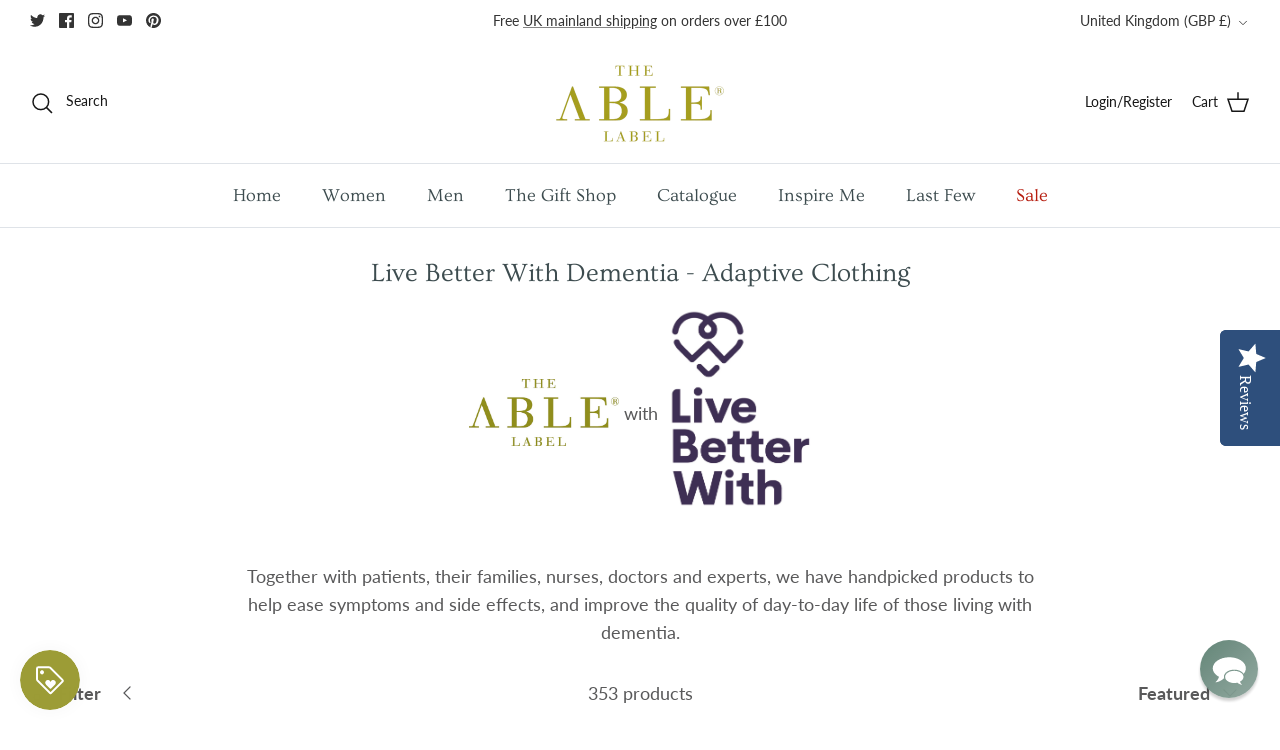

--- FILE ---
content_type: text/css
request_url: https://www.theablelabel.com/cdn/shop/t/42/assets/swatches.css?v=112719975200740779111769012339
body_size: 6585
content:
[data-swatch="dragon red"]{--swatch-background-image: url(//www.theablelabel.com/cdn/shop/files/dragon-red_128x128_crop_center.png?v=14464077358237779781) }[data-swatch="seamist ditsy floral"]{--swatch-background-image: url(//www.theablelabel.com/cdn/shop/files/seamist-ditsy-floral_128x128_crop_center.png?v=9879352204669770508) }[data-swatch=denim]{--swatch-background-image: url(//www.theablelabel.com/cdn/shop/files/denim_128x128_crop_center.png?v=12537780352035288144) }[data-swatch=seaspray]{--swatch-background-image: url(//www.theablelabel.com/cdn/shop/files/seaspray_128x128_crop_center.png?v=12120071195653352619) }[data-swatch="coral leaf floral"]{--swatch-background-image: url(//www.theablelabel.com/cdn/shop/files/coral-leaf-floral_128x128_crop_center.png?v=13365663835219471789) }[data-swatch="periwinkle blue"]{--swatch-background-image: url(//www.theablelabel.com/cdn/shop/files/periwinkle-blue_128x128_crop_center.png?v=6969506917044306672) }[data-swatch="blush floral"]{--swatch-background-image: url(//www.theablelabel.com/cdn/shop/files/blush-floral_128x128_crop_center.png?v=2456355362447943372) }[data-swatch="red patterned"]{--swatch-background-image: url(//www.theablelabel.com/cdn/shop/files/red-patterned_128x128_crop_center.png?v=8763591903697319775) }[data-swatch="blue patterned"]{--swatch-background-image: url(//www.theablelabel.com/cdn/shop/files/blue-patterned_128x128_crop_center.png?v=12625082376839275157) }[data-swatch="stone check"]{--swatch-background-image: url(//www.theablelabel.com/cdn/shop/files/stone-check_128x128_crop_center.png?v=3934743190279066974) }[data-swatch=oat]{--swatch-background-image: url(//www.theablelabel.com/cdn/shop/files/oat_128x128_crop_center.png?v=10608944575314837786) }[data-swatch="navy herringbone"]{--swatch-background-image: url(//www.theablelabel.com/cdn/shop/files/navy-herringbone_128x128_crop_center.png?v=417752503045827204) }[data-swatch=air]{--swatch-background-image: url(//www.theablelabel.com/cdn/shop/files/air_128x128_crop_center.png?v=7323933039658932411) }[data-swatch="geo teal"]{--swatch-background-image: url(//www.theablelabel.com/cdn/shop/files/geo-teal_128x128_crop_center.png?v=16055780222811821093) }[data-swatch="geo magenta"]{--swatch-background-image: url(//www.theablelabel.com/cdn/shop/files/geo-magenta_128x128_crop_center.png?v=16680782321193660224) }[data-swatch="geo lime"]{--swatch-background-image: url(//www.theablelabel.com/cdn/shop/files/geo-lime_128x128_crop_center.png?v=18302197484637277221) }[data-swatch="salt and pepper"]{--swatch-background-image: url(//www.theablelabel.com/cdn/shop/files/salt-and-pepper_128x128_crop_center.png?v=9263179250281290764) }[data-swatch=rose]{--swatch-background-image: url(//www.theablelabel.com/cdn/shop/files/rose_128x128_crop_center.png?v=17824459539674228393) }[data-swatch=damson]{--swatch-background-image: url(//www.theablelabel.com/cdn/shop/files/damson_128x128_crop_center.png?v=5118548280691239064) }[data-swatch="multi check"]{--swatch-background-image: url(//www.theablelabel.com/cdn/shop/files/multi-check_128x128_crop_center.png?v=14071645335091047264) }[data-swatch="aqua check"]{--swatch-background-image: url(//www.theablelabel.com/cdn/shop/files/aqua-check_128x128_crop_center.png?v=1486835121071874935) }[data-swatch="red gingham"]{--swatch-background-image: url(//www.theablelabel.com/cdn/shop/files/red-gingham_128x128_crop_center.png?v=8868062952577516078) }[data-swatch="grey check"]{--swatch-background-image: url(//www.theablelabel.com/cdn/shop/files/grey-check_128x128_crop_center.png?v=4536173635363005380) }[data-swatch="cobalt check"]{--swatch-background-image: url(//www.theablelabel.com/cdn/shop/files/cobalt-check_128x128_crop_center.png?v=9146395836495617038) }[data-swatch="cloud grey"]{--swatch-background-image: url(//www.theablelabel.com/cdn/shop/files/cloud-grey_128x128_crop_center.png?v=11038213775320597625) }[data-swatch="miles white navy"]{--swatch-background-image: url(//www.theablelabel.com/cdn/shop/files/miles-white-navy_128x128_crop_center.png?v=8790793205156907988) }[data-swatch=mauve]{--swatch-background-image: url(//www.theablelabel.com/cdn/shop/files/mauve_128x128_crop_center.png?v=16746178217699443565) }[data-swatch="mid blue"]{--swatch-background-image: url(//www.theablelabel.com/cdn/shop/files/mid-blue_128x128_crop_center.png?v=4712022521071926524) }[data-swatch="james olive check"]{--swatch-background-image: url(//www.theablelabel.com/cdn/shop/files/james-olive-check_128x128_crop_center.png?v=16065139410294316808) }[data-swatch=sage]{--swatch-background-image: url(//www.theablelabel.com/cdn/shop/files/sage_128x128_crop_center.png?v=3820423048028732854) }[data-swatch="raspberry check"]{--swatch-background-image: url(//www.theablelabel.com/cdn/shop/files/raspberry-check_128x128_crop_center.png?v=1259890305428674993) }[data-swatch="jennifer lilac"]{--swatch-background-image: url(//www.theablelabel.com/cdn/shop/files/jennifer-lilac_128x128_crop_center.png?v=3997081103835073326) }[data-swatch="marl blue"]{--swatch-background-image: url(//www.theablelabel.com/cdn/shop/files/marl-blue_128x128_crop_center.png?v=1892565554067707916) }[data-swatch="chloe paisley"]{--swatch-background-image: url(//www.theablelabel.com/cdn/shop/files/chloe-paisley_128x128_crop_center.png?v=16046737800334622376) }[data-swatch="navy floral"]{--swatch-background-image: url(//www.theablelabel.com/cdn/shop/files/navy-floral_128x128_crop_center.png?v=14366037300225314255) }[data-swatch="mid grey"]{--swatch-background-image: url(//www.theablelabel.com/cdn/shop/files/mid-grey_128x128_crop_center.png?v=14662661567885624336) }[data-swatch="botanic print"]{--swatch-background-image: url(//www.theablelabel.com/cdn/shop/files/botanic-print_128x128_crop_center.png?v=3467139646748238026) }[data-swatch="blue stripe"]{--swatch-background-image: url(//www.theablelabel.com/cdn/shop/files/blue-stripe_128x128_crop_center.png?v=2484325103838218631) }[data-swatch="black patterned"]{--swatch-background-image: url(//www.theablelabel.com/cdn/shop/files/black-patterned_128x128_crop_center.png?v=3625892913796000476) }[data-swatch="black pink patterned"]{--swatch-background-image: url(//www.theablelabel.com/cdn/shop/files/black-pink-patterned_128x128_crop_center.png?v=15337243244111167849) }[data-swatch="austin check"]{--swatch-background-image: url(//www.theablelabel.com/cdn/shop/files/austin-check_128x128_crop_center.png?v=10358380806259805317) }[data-swatch=mulberry]{--swatch-background-image: url(//www.theablelabel.com/cdn/shop/files/mulberry_128x128_crop_center.png?v=14613007566239449489) }[data-swatch=tartan]{--swatch-background-image: url(//www.theablelabel.com/cdn/shop/files/tartan_128x128_crop_center.png?v=8767540052613812391) }[data-swatch=brown]{--swatch-background-image: url(//www.theablelabel.com/cdn/shop/files/brown_128x128_crop_center.png?v=14955974337963299769) }[data-swatch="cornflower rose"]{--swatch-background-image: url(//www.theablelabel.com/cdn/shop/files/cornflower-rose_128x128_crop_center.png?v=9724170325080158238) }[data-swatch="tabatha floral"]{--swatch-background-image: url(//www.theablelabel.com/cdn/shop/files/tabatha-floral_128x128_crop_center.png?v=10737999420288181905) }[data-swatch="harvest print"]{--swatch-background-image: url(//www.theablelabel.com/cdn/shop/files/harvest-print_128x128_crop_center.png?v=10498218266863709709) }[data-swatch=berry]{--swatch-background-image: url(//www.theablelabel.com/cdn/shop/files/berry_128x128_crop_center.png?v=2311473752396791594) }[data-swatch="cara aqua"]{--swatch-background-image: url(//www.theablelabel.com/cdn/shop/files/cara-aqua_128x128_crop_center.png?v=5656373046721965285) }[data-swatch="cara coral"]{--swatch-background-image: url(//www.theablelabel.com/cdn/shop/files/cara-coral_128x128_crop_center.png?v=2848837564130679962) }[data-swatch="pastel print"]{--swatch-background-image: url(//www.theablelabel.com/cdn/shop/files/pastel-print_128x128_crop_center.png?v=11882755775045205143) }[data-swatch="navy orange"]{--swatch-background-image: url(//www.theablelabel.com/cdn/shop/files/navy-orange_128x128_crop_center.png?v=710421704654608608) }[data-swatch=cerise]{--swatch-background-image: url(//www.theablelabel.com/cdn/shop/files/cerise_128x128_crop_center.png?v=17760453370299277676) }[data-swatch=almond]{--swatch-background-image: url(//www.theablelabel.com/cdn/shop/files/almond_128x128_crop_center.png?v=12554353462249472680) }[data-swatch="burnt orange"]{--swatch-background-image: url(//www.theablelabel.com/cdn/shop/files/burnt-orange_128x128_crop_center.png?v=17927238795733108719) }[data-swatch="tilly cornflower"]{--swatch-background-image: url(//www.theablelabel.com/cdn/shop/files/tilly-cornflower_128x128_crop_center.png?v=1371701265290988063) }[data-swatch="tilly spot"]{--swatch-background-image: url(//www.theablelabel.com/cdn/shop/files/tilly-spot_128x128_crop_center.png?v=6103774116627550636) }[data-swatch="toni geo"]{--swatch-background-image: url(//www.theablelabel.com/cdn/shop/files/toni-geo_128x128_crop_center.png?v=1637915721496723336) }[data-swatch=burgundy]{--swatch-background-image: url(//www.theablelabel.com/cdn/shop/files/burgundy_128x128_crop_center.png?v=15705885243994160653) }[data-swatch="red navy check"]{--swatch-background-image: url(//www.theablelabel.com/cdn/shop/files/red-navy-check_128x128_crop_center.png?v=12016823200293840700) }[data-swatch=coffee]{--swatch-background-image: url(//www.theablelabel.com/cdn/shop/files/coffee_128x128_crop_center.png?v=5810151868780582218) }[data-swatch="coral red"]{--swatch-background-image: url(//www.theablelabel.com/cdn/shop/files/coral-red_128x128_crop_center.png?v=14214205268251282856) }[data-swatch=charcoal]{--swatch-background-image: url(//www.theablelabel.com/cdn/shop/files/charcoal_128x128_crop_center.png?v=2235192159860216440) }[data-swatch=mustard]{--swatch-background-image: url(//www.theablelabel.com/cdn/shop/files/mustard_128x128_crop_center.png?v=1426878535537453270) }[data-swatch="cora black stripe"]{--swatch-background-image: url(//www.theablelabel.com/cdn/shop/files/cora-black-stripe_128x128_crop_center.png?v=514914748745200495) }[data-swatch="miles navy red"]{--swatch-background-image: url(//www.theablelabel.com/cdn/shop/files/miles-navy-red_128x128_crop_center.png?v=363498547306885316) }[data-swatch="miles royal navy"]{--swatch-background-image: url(//www.theablelabel.com/cdn/shop/files/miles-royal-navy_128x128_crop_center.png?v=16850767238174194611) }[data-swatch="miles abstract check"]{--swatch-background-image: url(//www.theablelabel.com/cdn/shop/files/miles-abstract-check_128x128_crop_center.png?v=12120373191272819013) }[data-swatch=spot]{--swatch-background-image: url(//www.theablelabel.com/cdn/shop/files/spot_128x128_crop_center.png?v=1758860917631207480) }[data-swatch=multi]{--swatch-background-image: url(//www.theablelabel.com/cdn/shop/files/multi_128x128_crop_center.png?v=3040542610419978453) }[data-swatch=blush]{--swatch-background-image: url(//www.theablelabel.com/cdn/shop/files/blush_128x128_crop_center.png?v=12981255423092376909) }[data-swatch=green]{--swatch-background-image: url(//www.theablelabel.com/cdn/shop/files/green_128x128_crop_center.png?v=68314355880405218) }[data-swatch=yellow]{--swatch-background-image: url(//www.theablelabel.com/cdn/shop/files/yellow_128x128_crop_center.png?v=18121235148122499356) }[data-swatch=pink]{--swatch-background-image: url(//www.theablelabel.com/cdn/shop/files/pink_128x128_crop_center.png?v=16257948207153493949) }[data-swatch=purple]{--swatch-background-image: url(//www.theablelabel.com/cdn/shop/files/purple_128x128_crop_center.png?v=15790195207480361556) }[data-swatch=silver]{--swatch-background-image: url(//www.theablelabel.com/cdn/shop/files/silver_128x128_crop_center.png?v=13463717665914375703) }[data-swatch=beige]{--swatch-background-image: url(//www.theablelabel.com/cdn/shop/files/beige_128x128_crop_center.png?v=5758838206126584084) }[data-swatch=orange]{--swatch-background-image: url(//www.theablelabel.com/cdn/shop/files/orange_128x128_crop_center.png?v=964087872893985305) }[data-swatch=coral]{--swatch-background-image: url(//www.theablelabel.com/cdn/shop/files/coral_128x128_crop_center.png?v=18079359678008892466) }[data-swatch="pink peony"]{--swatch-background-image: url(//www.theablelabel.com/cdn/shop/files/pink-peony_128x128_crop_center.png?v=1940172088256345913) }[data-swatch="lilly pink"]{--swatch-background-image: url(//www.theablelabel.com/cdn/shop/files/lilly-pink_128x128_crop_center.png?v=18297060278458781854) }[data-swatch="lilly blue"]{--swatch-background-image: url(//www.theablelabel.com/cdn/shop/files/lilly-blue_128x128_crop_center.png?v=13706374307947689695) }[data-swatch="lilly charcoal"]{--swatch-background-image: url(//www.theablelabel.com/cdn/shop/files/lilly-charcoal_128x128_crop_center.png?v=445721624969374811) }[data-swatch="lilly multi"]{--swatch-background-image: url(//www.theablelabel.com/cdn/shop/files/lilly-multi_128x128_crop_center.png?v=7925027959628744015) }[data-swatch="jenny pink floral"]{--swatch-background-image: url(//www.theablelabel.com/cdn/shop/files/jenny-pink-floral_128x128_crop_center.png?v=11258039297655398472) }[data-swatch="jenny blue floral"]{--swatch-background-image: url(//www.theablelabel.com/cdn/shop/files/jenny-blue-floral_128x128_crop_center.png?v=3298420580104868123) }[data-swatch="jade blue"]{--swatch-background-image: url(//www.theablelabel.com/cdn/shop/files/jade-blue_128x128_crop_center.png?v=4490063799892041418) }[data-swatch="jade berry"]{--swatch-background-image: url(//www.theablelabel.com/cdn/shop/files/jade-berry_128x128_crop_center.png?v=4808717762502038622) }[data-swatch="pink gingham"]{--swatch-background-image: url(//www.theablelabel.com/cdn/shop/files/pink-gingham_128x128_crop_center.png?v=2943370490937561409) }[data-swatch="blue gingham"]{--swatch-background-image: url(//www.theablelabel.com/cdn/shop/files/blue-gingham_128x128_crop_center.png?v=3206161377143084071) }[data-swatch="heritage check"]{--swatch-background-image: url(//www.theablelabel.com/cdn/shop/files/heritage-check_128x128_crop_center.png?v=1008890401354220926) }[data-swatch="miles blue stripe"]{--swatch-background-image: url(//www.theablelabel.com/cdn/shop/files/miles-blue-stripe_128x128_crop_center.png?v=2391751554203494292) }[data-swatch=jade]{--swatch-background-image: url(//www.theablelabel.com/cdn/shop/files/jade_128x128_crop_center.png?v=2680805709757017956) }[data-swatch="oxford blue"]{--swatch-background-image: url(//www.theablelabel.com/cdn/shop/files/oxford-blue_128x128_crop_center.png?v=11695699968279100989) }[data-swatch="oxford pink"]{--swatch-background-image: url(//www.theablelabel.com/cdn/shop/files/oxford-pink_128x128_crop_center.png?v=17023496364299773555) }[data-swatch="martin check"]{--swatch-background-image: url(//www.theablelabel.com/cdn/shop/files/martin-check_128x128_crop_center.png?v=6466960363526056721) }[data-swatch="max stripe"]{--swatch-background-image: url(//www.theablelabel.com/cdn/shop/files/max-stripe_128x128_crop_center.png?v=13715856259229292673) }[data-swatch="andrew check"]{--swatch-background-image: url(//www.theablelabel.com/cdn/shop/files/andrew-check_128x128_crop_center.png?v=960650477890880193) }[data-swatch="deep teal"]{--swatch-background-image: url(//www.theablelabel.com/cdn/shop/files/deep-teal_128x128_crop_center.png?v=11994281348729941104) }[data-swatch=emerald]{--swatch-background-image: url(//www.theablelabel.com/cdn/shop/files/emerald_128x128_crop_center.png?v=4181311876192609652) }[data-swatch="denim floral"]{--swatch-background-image: url(//www.theablelabel.com/cdn/shop/files/denim-floral_128x128_crop_center.png?v=4220810845362123390) }[data-swatch="rose floral"]{--swatch-background-image: url(//www.theablelabel.com/cdn/shop/files/rose-floral_128x128_crop_center.png?v=7850944016567873024) }[data-swatch="james clay check"]{--swatch-background-image: url(//www.theablelabel.com/cdn/shop/files/james-clay-check_128x128_crop_center.png?v=13590307797446133423) }[data-swatch="milo burgundy check"]{--swatch-background-image: url(//www.theablelabel.com/cdn/shop/files/milo-burgundy-check_128x128_crop_center.png?v=11400062203723461797) }[data-swatch="mason aqua check"]{--swatch-background-image: url(//www.theablelabel.com/cdn/shop/files/mason-aqua-check_128x128_crop_center.png?v=9128381717842675785) }[data-swatch="charlie berry check"]{--swatch-background-image: url(//www.theablelabel.com/cdn/shop/files/charlie-berry-check_128x128_crop_center.png?v=14770803485159623882) }[data-swatch="charlie coral check"]{--swatch-background-image: url(//www.theablelabel.com/cdn/shop/files/charlie-coral-check_128x128_crop_center.png?v=3859304016631623543) }[data-swatch="charlie blue floral"]{--swatch-background-image: url(//www.theablelabel.com/cdn/shop/files/charlie-blue-floral_128x128_crop_center.png?v=5472613859642868119) }[data-swatch="charlie black floral"]{--swatch-background-image: url(//www.theablelabel.com/cdn/shop/files/charlie-black-floral_128x128_crop_center.png?v=13206288896191930141) }[data-swatch="charlie storm blue"]{--swatch-background-image: url(//www.theablelabel.com/cdn/shop/files/charlie-storm-blue_128x128_crop_center.png?v=2744643638258541760) }[data-swatch="seaspray blue"]{--swatch-background-image: url(//www.theablelabel.com/cdn/shop/files/seaspray-blue_128x128_crop_center.png?v=2405005821647020596) }[data-swatch="navy stripe"]{--swatch-background-image: url(//www.theablelabel.com/cdn/shop/files/navy-stripe_128x128_crop_center.png?v=5302329080641427233) }[data-swatch="gingko print"]{--swatch-background-image: url(//www.theablelabel.com/cdn/shop/files/gingko-print_128x128_crop_center.png?v=2886255542803819590) }[data-swatch="blue check"]{--swatch-background-image: url(//www.theablelabel.com/cdn/shop/files/blue-check_128x128_crop_center.png?v=16892808074951240581) }[data-swatch="cornflower floral"]{--swatch-background-image: url(//www.theablelabel.com/cdn/shop/files/cornflower-floral_128x128_crop_center.png?v=3580686815374133355) }[data-swatch="teal floral"]{--swatch-background-image: url(//www.theablelabel.com/cdn/shop/files/teal-floral_128x128_crop_center.png?v=7440847809697690931) }[data-swatch="heart plum"]{--swatch-background-image: url(//www.theablelabel.com/cdn/shop/files/heart-plum_128x128_crop_center.png?v=9773018836004661265) }[data-swatch="heart seaspray"]{--swatch-background-image: url(//www.theablelabel.com/cdn/shop/files/heart-seaspray_128x128_crop_center.png?v=13158351028974718824) }[data-swatch=oatmeal]{--swatch-background-image: url(//www.theablelabel.com/cdn/shop/files/oatmeal_128x128_crop_center.png?v=4633839742417907269) }[data-swatch="ruby red"]{--swatch-background-image: url(//www.theablelabel.com/cdn/shop/files/ruby-red_128x128_crop_center.png?v=8470951123281827545) }[data-swatch="med blue check"]{--swatch-background-image: url(//www.theablelabel.com/cdn/shop/files/med-blue-check_128x128_crop_center.png?v=7203236918571203045) }[data-swatch="sky blue check"]{--swatch-background-image: url(//www.theablelabel.com/cdn/shop/files/sky-blue-check_128x128_crop_center.png?v=15289436701845765145) }[data-swatch=pinotage]{--swatch-background-image: url(//www.theablelabel.com/cdn/shop/files/pinotage_128x128_crop_center.png?v=5444730137696857411) }[data-swatch="ditsy floral"]{--swatch-background-image: url(//www.theablelabel.com/cdn/shop/files/ditsy-floral_128x128_crop_center.png?v=4708575050908619244) }[data-swatch=white]{--swatch-background-image: url(//www.theablelabel.com/cdn/shop/files/white_128x128_crop_center.png?v=10501908900187125112) }[data-swatch="tara stripe"]{--swatch-background-image: url(//www.theablelabel.com/cdn/shop/files/tara-stripe_128x128_crop_center.png?v=9941168057257899386) }[data-swatch=stone]{--swatch-background-image: url(//www.theablelabel.com/cdn/shop/files/stone_128x128_crop_center.png?v=12721192269040676418) }[data-swatch="royal blue"]{--swatch-background-image: url(//www.theablelabel.com/cdn/shop/files/royal-blue_128x128_crop_center.png?v=13108544386161390419) }[data-swatch=plum]{--swatch-background-image: url(//www.theablelabel.com/cdn/shop/files/plum_128x128_crop_center.png?v=409127491732995526) }[data-swatch="paradise pink"]{--swatch-background-image: url(//www.theablelabel.com/cdn/shop/files/paradise-pink_128x128_crop_center.png?v=5156278957088178069) }[data-swatch=navy]{--swatch-background-image: url(//www.theablelabel.com/cdn/shop/files/navy_128x128_crop_center.png?v=16858646594263751715) }[data-swatch="med blue"]{--swatch-background-image: url(//www.theablelabel.com/cdn/shop/files/med-blue_128x128_crop_center.png?v=12547301410517819217) }[data-swatch=lime]{--swatch-background-image: url(//www.theablelabel.com/cdn/shop/files/lime_128x128_crop_center.png?v=1353832661516866985) }[data-swatch=lilac]{--swatch-background-image: url(//www.theablelabel.com/cdn/shop/files/lilac_128x128_crop_center.png?v=2912579047804853103) }[data-swatch=hibiscus]{--swatch-background-image: url(//www.theablelabel.com/cdn/shop/files/hibiscus_128x128_crop_center.png?v=569410326105542375) }[data-swatch=grey]{--swatch-background-image: url(//www.theablelabel.com/cdn/shop/files/grey_128x128_crop_center.png?v=16421133234448908205) }[data-swatch=cobalt]{--swatch-background-image: url(//www.theablelabel.com/cdn/shop/files/cobalt_128x128_crop_center.png?v=4228319037602037600) }[data-swatch=black]{--swatch-background-image: url(//www.theablelabel.com/cdn/shop/files/black_128x128_crop_center.png?v=3813701846981282340) }[data-swatch="ditsy triangle"]{--swatch-background-image: url(//www.theablelabel.com/cdn/shop/files/ditsy-triangle_128x128_crop_center.png?v=8610320505150721355) }[data-swatch="soft blue"]{--swatch-background-image: url(//www.theablelabel.com/cdn/shop/files/soft-blue_128x128_crop_center.png?v=17408385378407539566) }[data-swatch="soft pink"]{--swatch-background-image: url(//www.theablelabel.com/cdn/shop/files/soft-pink_128x128_crop_center.png?v=10506365854948787828) }[data-swatch=sand]{--swatch-background-image: url(//www.theablelabel.com/cdn/shop/files/sand_128x128_crop_center.png?v=2795025681490813829) }[data-swatch="dogtooth grey"]{--swatch-background-image: url(//www.theablelabel.com/cdn/shop/files/dogtooth-grey_128x128_crop_center.png?v=6670561307445932431) }[data-swatch=rust]{--swatch-background-image: url(//www.theablelabel.com/cdn/shop/files/rust_128x128_crop_center.png?v=14191766013661724807) }[data-swatch=pastel]{--swatch-background-image: url(//www.theablelabel.com/cdn/shop/files/pastel_128x128_crop_center.png?v=7016101253533523296) }[data-swatch="aqua blue"]{--swatch-background-image: url(//www.theablelabel.com/cdn/shop/files/aqua-blue_128x128_crop_center.png?v=10171339416187283057) }[data-swatch=biscuit]{--swatch-background-image: url(//www.theablelabel.com/cdn/shop/files/biscuit_128x128_crop_center.png?v=4208278927324682627) }[data-swatch="riviera blue"]{--swatch-background-image: url(//www.theablelabel.com/cdn/shop/files/riviera-blue_128x128_crop_center.png?v=2094902507131400771) }[data-swatch=tan]{--swatch-background-image: url(//www.theablelabel.com/cdn/shop/files/tan_128x128_crop_center.png?v=5012951397546413350) }[data-swatch="jenny lilac floral"]{--swatch-background-image: url(//www.theablelabel.com/cdn/shop/files/jenny-lilac-floral_128x128_crop_center.png?v=3997081103835073326) }[data-swatch=ivory]{--swatch-background-color:#FFFFF0}[data-swatch=blue]{--swatch-background-color:#1AA7EC}[data-swatch=teal]{--swatch-background-color:#008080}[data-swatch="light blue"]{--swatch-background-color:#ADD8E6}[data-swatch=red]{--swatch-background-color:#FF0000}[data-swatch="seaspray blue stripe"]{--swatch-background-image: url(//www.theablelabel.com/cdn/shop/files/seaspray-blue-stripe_128x128_crop_center.png?v=1907233877850714965) }[data-swatch="true blue check"]{--swatch-background-image: url(//www.theablelabel.com/cdn/shop/files/true-blue-check_128x128_crop_center.png?v=15935879199659974670) }[data-swatch="ocean blue"]{--swatch-background-image: url(//www.theablelabel.com/cdn/shop/files/ocean-blue_128x128_crop_center.png?v=10789247972524011486) }[data-swatch="ocean blue check"]{--swatch-background-image: url(//www.theablelabel.com/cdn/shop/files/ocean-blue-check_128x128_crop_center.png?v=8302974355716211666) }[data-swatch=blush]{--swatch-background-image: url(//www.theablelabel.com/cdn/shop/files/blush-pink_128x128_crop_center.png?v=5361791105938778744) }[data-swatch="blue diamond spot"]{--swatch-background-image: url(//www.theablelabel.com/cdn/shop/files/blue-diamond-spot_128x128_crop_center.png?v=8518235350960286599) }[data-swatch="navy diamond spot"]{--swatch-background-image: url(//www.theablelabel.com/cdn/shop/files/navy-diamond-spot_128x128_crop_center.png?v=2378370587974129470) }[data-swatch="navy check"]{--swatch-background-image: url(//www.theablelabel.com/cdn/shop/files/navy-check_128x128_crop_center.png?v=14095748145347542069) }[data-swatch=cinnamon]{--swatch-background-image: url(//www.theablelabel.com/cdn/shop/files/cinnamon_128x128_crop_center.png?v=1986328979256970542) }[data-swatch=petrol]{--swatch-background-image: url(//www.theablelabel.com/cdn/shop/files/petrol_128x128_crop_center.png?v=230670245340040916) }[data-swatch="niagara lilypad"]{--swatch-background-image: url(//www.theablelabel.com/cdn/shop/files/niagara-lilypad_128x128_crop_center.png?v=18076476395330642055) }[data-swatch="magenta lilypad"]{--swatch-background-image: url(//www.theablelabel.com/cdn/shop/files/magenta-lilypad_128x128_crop_center.png?v=3494899040089093950) }[data-swatch=trooper]{--swatch-background-image: url(//www.theablelabel.com/cdn/shop/files/trooper_128x128_crop_center.png?v=1659416832188817119) }[data-swatch="ensign blue"]{--swatch-background-image: url(//www.theablelabel.com/cdn/shop/files/ensign-blue_128x128_crop_center.png?v=17094287098098141326) }[data-swatch=fig]{--swatch-background-image: url(//www.theablelabel.com/cdn/shop/files/fig_128x128_crop_center.png?v=16339289749916448334) }[data-swatch="sky blue"]{--swatch-background-image: url(//www.theablelabel.com/cdn/shop/files/sky-blue_128x128_crop_center.png?v=12057304539920482339) }[data-swatch="navy cheetah"]{--swatch-background-image: url(//www.theablelabel.com/cdn/shop/files/navy-cheetah_128x128_crop_center.png?v=4487615491557061424) }[data-swatch=apple]{--swatch-background-image: url(//www.theablelabel.com/cdn/shop/files/apple_128x128_crop_center.png?v=4135023424762644089) }[data-swatch=elephant]{--swatch-background-image: url(//www.theablelabel.com/cdn/shop/files/elephant_128x128_crop_center.png?v=6234) }[data-swatch="blush pink"]{--swatch-background-image: url(//www.theablelabel.com/cdn/shop/files/blush-pink_128x128_crop_center.png?v=5361791105938778744) }[data-swatch=khaki]{--swatch-background-image: url(//www.theablelabel.com/cdn/shop/files/khaki_128x128_crop_center.png?v=991132383247933692) }[data-swatch="blue blossom"]{--swatch-background-image: url(//www.theablelabel.com/cdn/shop/files/blue-blossom_128x128_crop_center.png?v=8090248763007604412) }[data-swatch="pink blossom"]{--swatch-background-image: url(//www.theablelabel.com/cdn/shop/files/pink-blossom_128x128_crop_center.png?v=5550696071717799468) }[data-swatch="mushroom print"]{--swatch-background-image: url(//www.theablelabel.com/cdn/shop/files/mushroom-print_128x128_crop_center.png?v=13150863123559464256) }[data-swatch="pebble palm"]{--swatch-background-image: url(//www.theablelabel.com/cdn/shop/files/pebble-palm_128x128_crop_center.png?v=15480654536872630377) }[data-swatch="lemon palm"]{--swatch-background-image: url(//www.theablelabel.com/cdn/shop/files/lemon-palm_128x128_crop_center.png?v=1398267025938206611) }[data-swatch="lotus blossom"]{--swatch-background-image: url(//www.theablelabel.com/cdn/shop/files/lotus-blossom_128x128_crop_center.png?v=973985685136687914) }[data-swatch="tramline check"]{--swatch-background-image: url(//www.theablelabel.com/cdn/shop/files/tramline-check_128x128_crop_center.png?v=18116874969619992373) }[data-swatch=midnight]{--swatch-background-image: url(//www.theablelabel.com/cdn/shop/files/midnight_128x128_crop_center.png?v=9296251756489110403) }[data-swatch="river blue"]{--swatch-background-image: url(//www.theablelabel.com/cdn/shop/files/river-blue_128x128_crop_center.png?v=7603650038323702819) }[data-swatch="neutral check"]{--swatch-background-image: url(//www.theablelabel.com/cdn/shop/files/neutral-check_128x128_crop_center.png?v=9382977794318138070) }[data-swatch="feather plum"]{--swatch-background-image: url(//www.theablelabel.com/cdn/shop/files/feather-plum_128x128_crop_center.png?v=2007962503863775427) }[data-swatch="feather grey"]{--swatch-background-image: url(//www.theablelabel.com/cdn/shop/files/feather-grey_128x128_crop_center.png?v=5317544038350207571) }[data-swatch="pheasant print teal"]{--swatch-background-image: url(//www.theablelabel.com/cdn/shop/files/pheasant-print-teal_128x128_crop_center.png?v=18359219035163032682) }[data-swatch="gingko pinotage"]{--swatch-background-image: url(//www.theablelabel.com/cdn/shop/files/gingko-pinotage_128x128_crop_center.png?v=5518471048993874196) }[data-swatch="gingko navy"]{--swatch-background-image: url(//www.theablelabel.com/cdn/shop/files/gingko-navy_128x128_crop_center.png?v=1733715240022641338) }[data-swatch="red rose"]{--swatch-background-image: url(//www.theablelabel.com/cdn/shop/files/red-rose_128x128_crop_center.png?v=6491892372241377983) }[data-swatch=olive]{--swatch-background-image: url(//www.theablelabel.com/cdn/shop/files/olive_128x128_crop_center.png?v=7484681275357425197) }[data-swatch="sky blue"]{--swatch-background-image: url(//www.theablelabel.com/cdn/shop/files/sky-blue_128x128_crop_center.png?v=12057304539920482339) }[data-swatch="bold blue check"]{--swatch-background-image: url(//www.theablelabel.com/cdn/shop/files/bold-blue-check_128x128_crop_center.png?v=1498757808221624974) }[data-swatch="dancing dog"]{--swatch-background-image: url(//www.theablelabel.com/cdn/shop/files/dancing-dog_128x128_crop_center.png?v=9961654423343503047) }[data-swatch="victoria rose"]{--swatch-background-image: url(//www.theablelabel.com/cdn/shop/files/victorie-rose_128x128_crop_center.png?v=6722943855679225112) }[data-swatch=seamist]{--swatch-background-image: url(//www.theablelabel.com/cdn/shop/files/seamist_128x128_crop_center.png?v=4541892085350266180) }[data-swatch="light blue dobby"]{--swatch-background-image: url(//www.theablelabel.com/cdn/shop/files/light-blue-dobby_128x128_crop_center.png?v=11011546823457317297) }[data-swatch=dewberry]{--swatch-background-image: url(//www.theablelabel.com/cdn/shop/files/dewberry_128x128_crop_center.png?v=8040787624897872501) }[data-swatch="sage green"]{--swatch-background-image: url(//www.theablelabel.com/cdn/shop/files/sage-green_128x128_crop_center.png?v=182239441686713986) }[data-swatch="grey marl"]{--swatch-background-image: url(//www.theablelabel.com/cdn/shop/files/grey-marl_128x128_crop_center.png?v=393919994121212734) }[data-swatch="orchid pink"]{--swatch-background-image: url(//www.theablelabel.com/cdn/shop/files/orchid-pink_128x128_crop_center.png?v=2472312060830584213) }[data-swatch="lichen green"]{--swatch-background-image: url(//www.theablelabel.com/cdn/shop/files/lichen-green_128x128_crop_center.png?v=15147039769761682945) }[data-swatch="teal check"]{--swatch-background-image: url(//www.theablelabel.com/cdn/shop/files/teal-check_128x128_crop_center.png?v=9570928475415589275) }[data-swatch="navy spot"]{--swatch-background-image: url(//www.theablelabel.com/cdn/shop/files/navy-spot_128x128_crop_center.png?v=3981363313731776688) }[data-swatch="blue pinstripe"]{--swatch-background-image: url(//www.theablelabel.com/cdn/shop/files/blue-pinstripe_128x128_crop_center.png?v=5505811064872323751) }[data-swatch="beach leaf print"]{--swatch-background-image: url(//www.theablelabel.com/cdn/shop/files/beach-leaf-print_128x128_crop_center.png?v=18046339544553659931) }[data-swatch=wasabi]{--swatch-background-image: url(//www.theablelabel.com/cdn/shop/files/wasabi_128x128_crop_center.png?v=14563605720790694509) }[data-swatch="navy matchstick"]{--swatch-background-image: url(//www.theablelabel.com/cdn/shop/files/navy-matchstick_128x128_crop_center.png?v=3468434097508246094) }[data-swatch="indigo ikat"]{--swatch-background-image: url(//www.theablelabel.com/cdn/shop/files/indigo-ikat_128x128_crop_center.png?v=8315265507720596259) }[data-swatch="camomile ikat"]{--swatch-background-image: url(//www.theablelabel.com/cdn/shop/files/camomile-ikat_128x128_crop_center.png?v=4470282372606545691) }[data-swatch="flower power"]{--swatch-background-image: url(//www.theablelabel.com/cdn/shop/files/flower-power_128x128_crop_center.png?v=15865894753906280574) }[data-swatch=liquorice]{--swatch-background-image: url(//www.theablelabel.com/cdn/shop/files/liquorice_128x128_crop_center.png?v=9208120679267932863) }[data-swatch=taupe]{--swatch-background-image: url(//www.theablelabel.com/cdn/shop/files/taupe_128x128_crop_center.png?v=2096789525610706836) }[data-swatch="teal matchstick"]{--swatch-background-image: url(//www.theablelabel.com/cdn/shop/files/teal-matchstick_128x128_crop_center.png?v=604266031568099641) }[data-swatch="blue prince of wales"]{--swatch-background-image: url(//www.theablelabel.com/cdn/shop/files/blue-prince-of-wales_128x128_crop_center.png?v=8660365834078645554) }[data-swatch="natural ikat check"]{--swatch-background-image: url(//www.theablelabel.com/cdn/shop/files/natural-ikat-check_128x128_crop_center.png?v=13838850420161697384) }[data-swatch=magenta]{--swatch-background-image: url(//www.theablelabel.com/cdn/shop/files/magenta_128x128_crop_center.png?v=11274395573741798132) }[data-swatch=ocean]{--swatch-background-image: url(//www.theablelabel.com/cdn/shop/files/ocean_128x128_crop_center.png?v=16477396753882206035) }[data-swatch="navy palm"]{--swatch-background-image: url(//www.theablelabel.com/cdn/shop/files/navy-palm_128x128_crop_center.png?v=16468640104795830103) }[data-swatch="navy neutral check"]{--swatch-background-image: url(//www.theablelabel.com/cdn/shop/files/navy-neutral-check_128x128_crop_center.png?v=4956683871597923029) }[data-swatch="royal red check"]{--swatch-background-image: url(//www.theablelabel.com/cdn/shop/files/royal-red-check_128x128_crop_center.png?v=11001484494574074650) }[data-swatch="blue striped"]{--swatch-background-image: url(//www.theablelabel.com/cdn/shop/files/blue-striped_128x128_crop_center.png?v=2748179932831153673) }[data-swatch="pale grey"]{--swatch-background-image: url(//www.theablelabel.com/cdn/shop/files/pale-grey_128x128_crop_center.png?v=12678191746353905983) }[data-swatch="salt & pepper"]{--swatch-background-image: url(//www.theablelabel.com/cdn/shop/files/salt-_-pepper_128x128_crop_center.png?v=17731288278775217390) }[data-swatch=blueprint]{--swatch-background-image: url(//www.theablelabel.com/cdn/shop/files/blueprint_128x128_crop_center.png?v=6509400198466933642) }[data-swatch=wine]{--swatch-background-image: url(//www.theablelabel.com/cdn/shop/files/wine_128x128_crop_center.png?v=8781335528539543798) }[data-swatch=airforce]{--swatch-background-image: url(//www.theablelabel.com/cdn/shop/files/airforce_128x128_crop_center.png?v=15130212047668870990) }[data-swatch=mocha]{--swatch-background-image: url(//www.theablelabel.com/cdn/shop/files/mocha_128x128_crop_center.png?v=15799415455194455707) }[data-swatch=anthracite]{--swatch-background-image: url(//www.theablelabel.com/cdn/shop/files/anthracite_128x128_crop_center.png?v=16911281077419078682) }[data-swatch="blue print"]{--swatch-background-image: url(//www.theablelabel.com/cdn/shop/files/blue-print_128x128_crop_center.png?v=14306519724126587052) }[data-swatch=willow]{--swatch-background-image: url(//www.theablelabel.com/cdn/shop/files/willow_128x128_crop_center.png?v=4348666747022216217) }[data-swatch=cognac]{--swatch-background-image: url(//www.theablelabel.com/cdn/shop/files/cognac_128x128_crop_center.png?v=16246466099227818714) }[data-swatch="jenny pink leaf"]{--swatch-background-image: url(//www.theablelabel.com/cdn/shop/files/jenny-pink-leaf_128x128_crop_center.png?v=481964139952312228) }[data-swatch="jenny blue leaf"]{--swatch-background-image: url(//www.theablelabel.com/cdn/shop/files/jenny-blue-leaf_128x128_crop_center.png?v=12397598303815861645) }[data-swatch=sherbert]{--swatch-background-image: url(//www.theablelabel.com/cdn/shop/files/sherbert_128x128_crop_center.png?v=18406331683895659473) }[data-swatch="smokey pink"]{--swatch-background-image: url(//www.theablelabel.com/cdn/shop/files/smokey-pink_128x128_crop_center.png?v=12087957352679223909) }[data-swatch=gold]{--swatch-background-image: url(//www.theablelabel.com/cdn/shop/files/gold_128x128_crop_center.png?v=938494688709977285) }[data-swatch="petal blue"]{--swatch-background-image: url(//www.theablelabel.com/cdn/shop/files/petal-blue_128x128_crop_center.png?v=14723331154874629810) }[data-swatch="petal pink"]{--swatch-background-image: url(//www.theablelabel.com/cdn/shop/files/petal-pink_128x128_crop_center.png?v=12518884323447496806) }[data-swatch="pine green"]{--swatch-background-image: url(//www.theablelabel.com/cdn/shop/files/pine-green_128x128_crop_center.png?v=6741216462854300052) }[data-swatch="deep blue"]{--swatch-background-image: url(//www.theablelabel.com/cdn/shop/files/deep-blue_128x128_crop_center.png?v=4194671025158321874) }[data-swatch="harvest mouse"]{--swatch-background-image: url(//www.theablelabel.com/cdn/shop/files/harvest-mouse_128x128_crop_center.png?v=2205598186099711803) }[data-swatch=raspberry]{--swatch-background-image: url(//www.theablelabel.com/cdn/shop/files/raspberry_128x128_crop_center.png?v=3221995937324262989) }[data-swatch=carmine]{--swatch-background-image: url(//www.theablelabel.com/cdn/shop/files/carmine_128x128_crop_center.png?v=4828548077437090083) }[data-swatch="black bouquet"]{--swatch-background-image: url(//www.theablelabel.com/cdn/shop/files/black-bouquet_128x128_crop_center.png?v=16576705683656805421) }[data-swatch="damson floral"]{--swatch-background-image: url(//www.theablelabel.com/cdn/shop/files/damson-floral_128x128_crop_center.png?v=16879883879172445271) }[data-swatch="mole grey"]{--swatch-background-image: url(//www.theablelabel.com/cdn/shop/files/mole-grey_128x128_crop_center.png?v=12079004922989619675) }[data-swatch="pink blue check"]{--swatch-background-image: url(//www.theablelabel.com/cdn/shop/files/pink-blue-check_128x128_crop_center.png?v=14282681312453754234) }[data-swatch="silver check"]{--swatch-background-image: url(//www.theablelabel.com/cdn/shop/files/silver-check_128x128_crop_center.png?v=17099308491802156563) }[data-swatch=windmill]{--swatch-background-image: url(//www.theablelabel.com/cdn/shop/files/windmill_128x128_crop_center.png?v=5445241429385832855) }[data-swatch=cranberry]{--swatch-background-image: url(//www.theablelabel.com/cdn/shop/files/cranberry_128x128_crop_center.png?v=6996273216382778456) }[data-swatch="tartan red"]{--swatch-background-image: url(//www.theablelabel.com/cdn/shop/files/tartan-red_128x128_crop_center.png?v=943156052127285091) }[data-swatch=pine]{--swatch-background-image: url(//www.theablelabel.com/cdn/shop/files/pine_128x128_crop_center.png?v=10601019811824292584) }[data-swatch="red floral"]{--swatch-background-image: url(//www.theablelabel.com/cdn/shop/files/red-floral_128x128_crop_center.png?v=16970643296276333047) }[data-swatch="universe blue"]{--swatch-background-image: url(//www.theablelabel.com/cdn/shop/files/universe-blue_128x128_crop_center.png?v=2003504878406365411) }[data-swatch="french pink"]{--swatch-background-image: url(//www.theablelabel.com/cdn/shop/files/french-pink_128x128_crop_center.png?v=17320367359084365857) }[data-swatch="sky blue stripe"]{--swatch-background-image: url(//www.theablelabel.com/cdn/shop/files/sky-blue-stripe_128x128_crop_center.png?v=9967375400581622742) }[data-swatch="linear blue"]{--swatch-background-image: url(//www.theablelabel.com/cdn/shop/files/linear-blue_128x128_crop_center.png?v=613339997453146480) }[data-swatch="linear pink"]{--swatch-background-image: url(//www.theablelabel.com/cdn/shop/files/linear-pink_128x128_crop_center.png?v=12816008102483901992) }[data-swatch=aqua]{--swatch-background-image: url(//www.theablelabel.com/cdn/shop/files/aqua_128x128_crop_center.png?v=18177912054096239464) }[data-swatch=ecru]{--swatch-background-image: url(//www.theablelabel.com/cdn/shop/files/ecru_128x128_crop_center.png?v=14787700486051317757) }[data-swatch="bold leaf"]{--swatch-background-image: url(//www.theablelabel.com/cdn/shop/files/bold-leaf_128x128_crop_center.png?v=7359734225171424814) }[data-swatch="cream stripe"]{--swatch-background-image: url(//www.theablelabel.com/cdn/shop/files/cream-stripe_128x128_crop_center.png?v=16871684783954639834) }[data-swatch=fiesta]{--swatch-background-image: url(//www.theablelabel.com/cdn/shop/files/fiesta_128x128_crop_center.png?v=5816415565594251037) }[data-swatch="hazy floral"]{--swatch-background-image: url(//www.theablelabel.com/cdn/shop/files/hazy-floral_128x128_crop_center.png?v=16138765283306439127) }[data-swatch="midnight leaf"]{--swatch-background-image: url(//www.theablelabel.com/cdn/shop/files/midnight-leaf_128x128_crop_center.png?v=8505375209265697600) }[data-swatch="mint cream"]{--swatch-background-image: url(//www.theablelabel.com/cdn/shop/files/mint-cream_128x128_crop_center.png?v=2689374968639915318) }[data-swatch="oranges lemons"]{--swatch-background-image: url(//www.theablelabel.com/cdn/shop/files/oranges-lemons_128x128_crop_center.png?v=16819556375969029716) }[data-swatch="plum marl"]{--swatch-background-image: url(//www.theablelabel.com/cdn/shop/files/plum-marl_128x128_crop_center.png?v=7633455744811015251) }[data-swatch="seaspray floral"]{--swatch-background-image: url(//www.theablelabel.com/cdn/shop/files/seaspray-floral_128x128_crop_center.png?v=874290453945791516) }[data-swatch="burgundy dot"]{--swatch-background-image: url(//www.theablelabel.com/cdn/shop/files/burgundy-dot_128x128_crop_center.png?v=1398411603949677301) }[data-swatch="dusky rose"]{--swatch-background-image: url(//www.theablelabel.com/cdn/shop/files/dusky-rose_128x128_crop_center.png?v=10744904154831659246) }[data-swatch="soft green"]{--swatch-background-image: url(//www.theablelabel.com/cdn/shop/files/soft-green_128x128_crop_center.png?v=17940010411021626324) }[data-swatch="brick red aztek"]{--swatch-background-image: url(//www.theablelabel.com/cdn/shop/files/brick-red-aztek_128x128_crop_center.png?v=1598234036334681685) }[data-swatch="khaki aztek"]{--swatch-background-image: url(//www.theablelabel.com/cdn/shop/files/khaki-aztek_128x128_crop_center.png?v=17643457139776046570) }[data-swatch="cream palm"]{--swatch-background-image: url(//www.theablelabel.com/cdn/shop/files/cream-palm_128x128_crop_center.png?v=626130740560786711) }[data-swatch=peacock]{--swatch-background-image: url(//www.theablelabel.com/cdn/shop/files/peacock_128x128_crop_center.png?v=5856633396846101597) }[data-swatch="mint check"]{--swatch-background-image: url(//www.theablelabel.com/cdn/shop/files/mint_check_128x128_crop_center.png?v=8525507259041305758) }[data-swatch="red geo"]{--swatch-background-image: url(//www.theablelabel.com/cdn/shop/files/red-geo_128x128_crop_center.png?v=14571300100224107880) }[data-swatch="navy yellow paisley"]{--swatch-background-image: url(//www.theablelabel.com/cdn/shop/files/navy-yellow-paisley_128x128_crop_center.png?v=8554063584660243018) }[data-swatch="blue yellow"]{--swatch-background-image: url(//www.theablelabel.com/cdn/shop/files/blue-yellow_128x128_crop_center.png?v=13705414774000267595) }[data-swatch="deep indigo"]{--swatch-background-image: url(//www.theablelabel.com/cdn/shop/files/deep-indigo_128x128_crop_center.png?v=59107042858161231) }[data-swatch="deep cherry"]{--swatch-background-image: url(//www.theablelabel.com/cdn/shop/files/deep-cherry_128x128_crop_center.png?v=14248811806656048071) }[data-swatch="pink bouquet"]{--swatch-background-image: url(//www.theablelabel.com/cdn/shop/files/pink-bouquet_128x128_crop_center.png?v=10104185698057428108) }[data-swatch="blue bouquet"]{--swatch-background-image: url(//www.theablelabel.com/cdn/shop/files/blue-bouquet_128x128_crop_center.png?v=13484133615162077696) }[data-swatch="white geo"]{--swatch-background-image: url(//www.theablelabel.com/cdn/shop/files/white-geo_128x128_crop_center.png?v=85426126176729946) }[data-swatch="navy print"]{--swatch-background-image: url(//www.theablelabel.com/cdn/shop/files/navy-print_128x128_crop_center.png?v=12199525832333281517) }[data-swatch="blue multi stripe"]{--swatch-background-image: url(//www.theablelabel.com/cdn/shop/files/blue-multi-stripe_128x128_crop_center.png?v=17700057308972627397) }[data-swatch=chocolate]{--swatch-background-image: url(//www.theablelabel.com/cdn/shop/files/chocolate_128x128_crop_center.png?v=8947407454207082655) }[data-swatch="dark grey"]{--swatch-background-image: url(//www.theablelabel.com/cdn/shop/files/dark-grey_128x128_crop_center.png?v=15095168314138688590) }[data-swatch="maritime blue"]{--swatch-background-image: url(//www.theablelabel.com/cdn/shop/files/maritime-blue_128x128_crop_center.png?v=5128486143107570735) }[data-swatch=claret]{--swatch-background-image: url(//www.theablelabel.com/cdn/shop/files/claret_128x128_crop_center.png?v=11177002871630642194) }[data-swatch="blue slate check"]{--swatch-background-image: url(//www.theablelabel.com/cdn/shop/files/blue-slate-check_128x128_crop_center.png?v=15330393601865756706) }[data-swatch=alabaster]{--swatch-background-image: url(//www.theablelabel.com/cdn/shop/files/alabaster_128x128_crop_center.png?v=9243671105918748091) }[data-swatch=marine]{--swatch-background-image: url(//www.theablelabel.com/cdn/shop/files/marine_128x128_crop_center.png?v=6875685855234310505) }[data-swatch="bold blue"]{--swatch-background-image: url(//www.theablelabel.com/cdn/shop/files/bold-blue_128x128_crop_center.png?v=8488874880714604299) }[data-swatch="forest green"]{--swatch-background-image: url(//www.theablelabel.com/cdn/shop/files/forest-green_128x128_crop_center.png?v=14744612113361785166) }[data-swatch="pale green"]{--swatch-background-image: url(//www.theablelabel.com/cdn/shop/files/pale-green_128x128_crop_center.png?v=11425199128561378983) }[data-swatch="wine floral"]{--swatch-background-image: url(//www.theablelabel.com/cdn/shop/files/wine-floral_128x128_crop_center.png?v=15787984889300705075) }[data-swatch="floral green"]{--swatch-background-image: url(//www.theablelabel.com/cdn/shop/files/floral-green_128x128_crop_center.png?v=3913118191975964905) }[data-swatch="teal animal"]{--swatch-background-image: url(//www.theablelabel.com/cdn/shop/files/teal-animal_128x128_crop_center.png?v=11091251392032300778) }[data-swatch="grey stripe"]{--swatch-background-image: url(//www.theablelabel.com/cdn/shop/files/grey-stripe_128x128_crop_center.png?v=15233692019183895332) }[data-swatch="cerise animal"]{--swatch-background-image: url(//www.theablelabel.com/cdn/shop/files/cerise-animal_128x128_crop_center.png?v=4245745117321677398) }[data-swatch="deep ingio"]{--swatch-background-image: url(//www.theablelabel.com/cdn/shop/files/deep-indigo-swatch_128x128_crop_center.png?v=10319355413954352843) }[data-swatch="aqua lake"]{--swatch-background-image: url(//www.theablelabel.com/cdn/shop/files/aqua-lake_128x128_crop_center.png?v=7646152392623174457) }[data-swatch=forrest]{--swatch-background-image: url(//www.theablelabel.com/cdn/shop/files/forrest_128x128_crop_center.png?v=3558370681822062901) }[data-swatch="tartan green"]{--swatch-background-image: url(//www.theablelabel.com/cdn/shop/files/tartan-green_128x128_crop_center.png?v=8361716191625338948) }[data-swatch=linear]{--swatch-background-image: url(//www.theablelabel.com/cdn/shop/files/linear_128x128_crop_center.png?v=18145004553168038856) }[data-swatch="blue floral bouquet"]{--swatch-background-image: url(//www.theablelabel.com/cdn/shop/files/blue-floral-bouquet_128x128_crop_center.png?v=7641958799968873359) }[data-swatch="pink floral bouquet"]{--swatch-background-image: url(//www.theablelabel.com/cdn/shop/files/pink-floral-bouquet_128x128_crop_center.png?v=6994908636423151534) }
/*# sourceMappingURL=/cdn/shop/t/42/assets/swatches.css.map?v=112719975200740779111769012339 */
